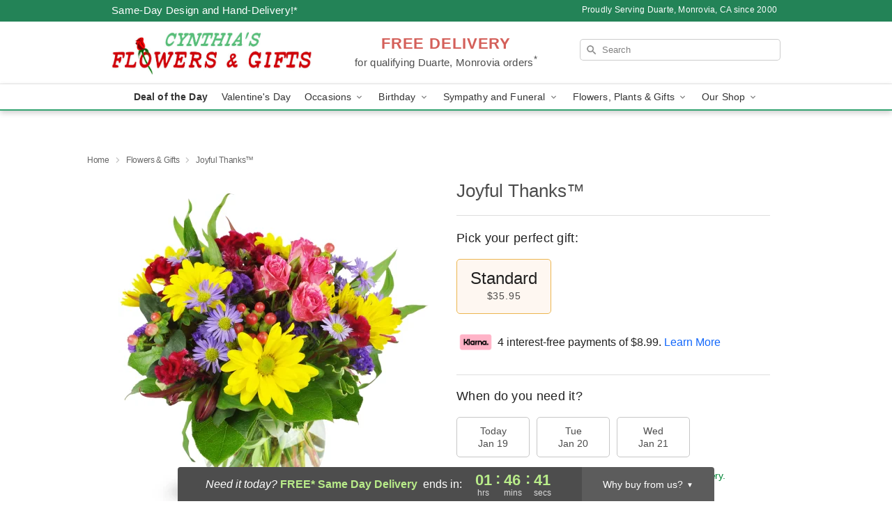

--- FILE ---
content_type: text/html; charset=UTF-8
request_url: https://www.duarteflowershop.com/storefronts/datesClosed?fcplus=0
body_size: 575
content:
{"no_delivery_dates":["2026-01-01","2026-01-04","2026-01-11","2026-01-18","2026-01-25","2026-02-01","2026-02-08","2026-02-15","2026-02-22","2026-03-01","2026-03-08","2026-03-15","2026-03-22","2026-03-29","2026-04-05","2026-04-12","2026-04-19","2026-04-26","2026-05-25","2026-07-04","2026-09-07","2026-11-26","2026-12-25","2027-01-01"],"no_pickup_dates":["2026-01-01","2026-01-04","2026-01-11","2026-01-18","2026-01-25","2026-02-01","2026-02-08","2026-02-15","2026-02-22","2026-03-01","2026-03-08","2026-03-15","2026-03-22","2026-03-29","2026-04-05","2026-04-12","2026-04-19","2026-04-26","2026-05-25","2026-07-04","2026-09-07","2026-11-26","2026-12-25","2027-01-01"],"delivery_cutoff_difference":{"y":0,"m":0,"d":0,"h":1,"i":46,"s":44,"f":0.70051,"weekday":0,"weekday_behavior":0,"first_last_day_of":0,"invert":1,"days":0,"special_type":0,"special_amount":0,"have_weekday_relative":0,"have_special_relative":0},"pickup_cutoff_difference":{"y":0,"m":0,"d":0,"h":1,"i":46,"s":44,"f":0.70051,"weekday":0,"weekday_behavior":0,"first_last_day_of":0,"invert":1,"days":0,"special_type":0,"special_amount":0,"have_weekday_relative":0,"have_special_relative":0},"pickup_cutoff":"2:00 PM PDT","delivery_cutoff":"2:00 PM PDT","delivery_today":true,"pickup_today":true,"pickup_disabled":false,"delivery_disabled":false,"delivery_cutoff_diff_next":{"y":0,"m":0,"d":1,"h":1,"i":46,"s":44,"f":0.684968,"weekday":0,"weekday_behavior":0,"first_last_day_of":0,"invert":1,"days":1,"special_type":0,"special_amount":0,"have_weekday_relative":0,"have_special_relative":0},"delivery_next_100hr":true}